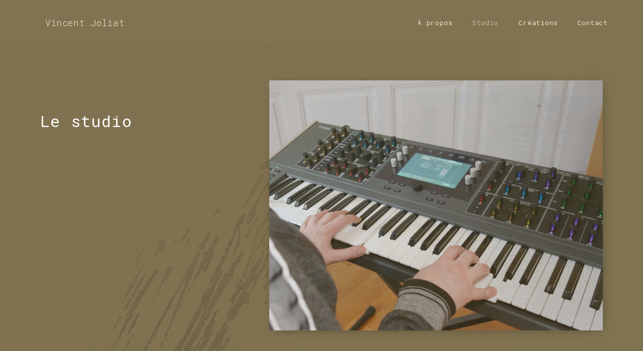

--- FILE ---
content_type: text/css
request_url: https://vincent-joliat.ch/wp-content/uploads/elementor/css/post-28908.css?ver=1684171335
body_size: 1856
content:
.elementor-28908 .elementor-element.elementor-element-41ea38fb > .elementor-container > .elementor-row > .elementor-column > .elementor-column-wrap > .elementor-widget-wrap{align-content:center;align-items:center;}.elementor-28908 .elementor-element.elementor-element-41ea38fb:not(.elementor-motion-effects-element-type-background), .elementor-28908 .elementor-element.elementor-element-41ea38fb > .elementor-motion-effects-container > .elementor-motion-effects-layer{background-color:#807351;}.elementor-28908 .elementor-element.elementor-element-41ea38fb{box-shadow:0px 0px 38px 0px rgba(0,0,0,0.1);transition:background 0.3s, border 0.3s, border-radius 0.3s, box-shadow 0.3s;padding:0px 0px 0px 40px;}.elementor-28908 .elementor-element.elementor-element-41ea38fb > .elementor-background-overlay{transition:background 0.3s, border-radius 0.3s, opacity 0.3s;}.elementor-28908 .elementor-element.elementor-element-4940a58 .elementor-heading-title{color:#F2E9D1;font-family:"Roboto Mono", Sans-serif;font-size:18px;font-weight:300;letter-spacing:0.6px;}.elementor-28908 .elementor-element.elementor-element-f8ec6c7 .elementor-menu-toggle{margin-left:auto;background-color:rgba(0,0,0,0);}.elementor-28908 .elementor-element.elementor-element-f8ec6c7 .elementor-nav-menu .elementor-item{font-family:"Roboto Mono", Sans-serif;font-size:13px;font-weight:400;text-transform:none;font-style:normal;letter-spacing:0.8px;}.elementor-28908 .elementor-element.elementor-element-f8ec6c7 .elementor-nav-menu--main .elementor-item{color:#F2E9D1;fill:#F2E9D1;padding-top:35px;padding-bottom:35px;}.elementor-28908 .elementor-element.elementor-element-f8ec6c7 .elementor-nav-menu--main .elementor-item:hover,
					.elementor-28908 .elementor-element.elementor-element-f8ec6c7 .elementor-nav-menu--main .elementor-item.elementor-item-active,
					.elementor-28908 .elementor-element.elementor-element-f8ec6c7 .elementor-nav-menu--main .elementor-item.highlighted,
					.elementor-28908 .elementor-element.elementor-element-f8ec6c7 .elementor-nav-menu--main .elementor-item:focus{color:#C6BDA2;fill:#C6BDA2;}.elementor-28908 .elementor-element.elementor-element-f8ec6c7 .elementor-nav-menu--main .elementor-item.elementor-item-active{color:#C6BDA2;}.elementor-28908 .elementor-element.elementor-element-f8ec6c7 .elementor-nav-menu--dropdown{background-color:#f7f7f7;}.elementor-28908 .elementor-element.elementor-element-f8ec6c7 .elementor-nav-menu--dropdown a:hover,
					.elementor-28908 .elementor-element.elementor-element-f8ec6c7 .elementor-nav-menu--dropdown a.elementor-item-active,
					.elementor-28908 .elementor-element.elementor-element-f8ec6c7 .elementor-nav-menu--dropdown a.highlighted,
					.elementor-28908 .elementor-element.elementor-element-f8ec6c7 .elementor-menu-toggle:hover{color:#807351;}.elementor-28908 .elementor-element.elementor-element-f8ec6c7 .elementor-nav-menu--dropdown a:hover,
					.elementor-28908 .elementor-element.elementor-element-f8ec6c7 .elementor-nav-menu--dropdown a.elementor-item-active,
					.elementor-28908 .elementor-element.elementor-element-f8ec6c7 .elementor-nav-menu--dropdown a.highlighted{background-color:#F2E9D1;}.elementor-28908 .elementor-element.elementor-element-f8ec6c7 .elementor-nav-menu--dropdown a.elementor-item-active{color:#F2E9D1;background-color:#719180;}.elementor-28908 .elementor-element.elementor-element-637877f > .elementor-container{min-height:500px;}.elementor-28908 .elementor-element.elementor-element-637877f:not(.elementor-motion-effects-element-type-background), .elementor-28908 .elementor-element.elementor-element-637877f > .elementor-motion-effects-container > .elementor-motion-effects-layer{background-color:#807351;}.elementor-28908 .elementor-element.elementor-element-637877f > .elementor-background-overlay{background-image:url("https://vincent-joliat.ch/wp-content/uploads/2020/02/scratch_background_brun.png");background-position:-246px -82px;background-repeat:no-repeat;background-size:cover;opacity:0.45;transition:background 0.3s, border-radius 0.3s, opacity 0.3s;}.elementor-28908 .elementor-element.elementor-element-637877f{transition:background 0.3s, border 0.3s, border-radius 0.3s, box-shadow 0.3s;padding:60px 30px 60px 30px;}.elementor-28908 .elementor-element.elementor-element-bdbe5d7 .elementor-heading-title{color:#FFFFFF;font-family:"Roboto Mono", Sans-serif;font-weight:400;letter-spacing:1.2px;}.elementor-28908 .elementor-element.elementor-element-bdbe5d7 > .elementor-widget-container{margin:15% 0% 0% 0%;}.elementor-28908 .elementor-element.elementor-element-b1f081e{text-align:right;}.elementor-28908 .elementor-element.elementor-element-b1f081e img{width:100%;max-width:100%;box-shadow:3px 3px 21px -9px rgba(0,0,0,0.5);}.elementor-28908 .elementor-element.elementor-element-4a6afbb:not(.elementor-motion-effects-element-type-background), .elementor-28908 .elementor-element.elementor-element-4a6afbb > .elementor-motion-effects-container > .elementor-motion-effects-layer{background-image:url("https://vincent-joliat.ch/wp-content/uploads/2020/02/white-1.png");background-repeat:repeat;background-size:cover;}.elementor-28908 .elementor-element.elementor-element-4a6afbb{transition:background 0.3s, border 0.3s, border-radius 0.3s, box-shadow 0.3s;padding:60px 50px 60px 50px;}.elementor-28908 .elementor-element.elementor-element-4a6afbb > .elementor-background-overlay{transition:background 0.3s, border-radius 0.3s, opacity 0.3s;}.elementor-28908 .elementor-element.elementor-element-810a009 > .elementor-element-populated{margin:0% 0% 0% 0%;--e-column-margin-right:0%;--e-column-margin-left:0%;}.elementor-28908 .elementor-element.elementor-element-480a990{text-align:center;}.elementor-28908 .elementor-element.elementor-element-480a990 .elementor-heading-title{color:#5F5F5F;font-family:"Fauna One", Sans-serif;font-size:1.4em;font-weight:100;line-height:1.4em;}.elementor-28908 .elementor-element.elementor-element-480a990 > .elementor-widget-container{margin:0% 20% 0% 20%;padding:0px 0px 80px 0px;}.elementor-28908 .elementor-element.elementor-element-584dd5d .elementor-heading-title{color:#807351;font-family:"Roboto Mono", Sans-serif;font-size:1.6em;font-weight:500;}.elementor-28908 .elementor-element.elementor-element-584dd5d > .elementor-widget-container{padding:0px 0px 0px 0px;}.elementor-28908 .elementor-element.elementor-element-de9f315{margin-top:30px;margin-bottom:30px;}.elementor-28908 .elementor-element.elementor-element-8c896b5 .elementor-heading-title{color:#719180;font-family:"Roboto Mono", Sans-serif;font-size:1.4em;font-weight:500;}.elementor-28908 .elementor-element.elementor-element-8c896b5 > .elementor-widget-container{padding:0px 0px 15px 0px;}.elementor-28908 .elementor-element.elementor-element-d61ba06{font-family:"Lora", Sans-serif;font-size:16px;line-height:2.1em;}.elementor-28908 .elementor-element.elementor-element-94247db > .elementor-element-populated{margin:0% 0% 0% 0%;--e-column-margin-right:0%;--e-column-margin-left:0%;}.elementor-28908 .elementor-element.elementor-element-2aa12f6 .elementor-heading-title{color:#719180;font-family:"Roboto Mono", Sans-serif;font-size:1.4em;font-weight:500;}.elementor-28908 .elementor-element.elementor-element-2aa12f6 > .elementor-widget-container{margin:0px 0px 0px 0px;padding:0px 0px 15px 0px;}.elementor-28908 .elementor-element.elementor-element-c1adb5c{font-family:"Lora", Sans-serif;font-size:16px;line-height:2.1em;}.elementor-28908 .elementor-element.elementor-element-e1cefe7{margin-top:30px;margin-bottom:30px;}.elementor-28908 .elementor-element.elementor-element-7ccbae7 .elementor-heading-title{color:#719180;font-family:"Roboto Mono", Sans-serif;font-size:1.4em;font-weight:500;line-height:1.2em;}.elementor-28908 .elementor-element.elementor-element-7ccbae7 > .elementor-widget-container{padding:0px 0px 15px 0px;}.elementor-28908 .elementor-element.elementor-element-d9802c0{font-family:"Lora", Sans-serif;font-size:16px;line-height:2.1em;}.elementor-28908 .elementor-element.elementor-element-14bcb16 > .elementor-element-populated{margin:0% 0% 0% 0%;--e-column-margin-right:0%;--e-column-margin-left:0%;}.elementor-28908 .elementor-element.elementor-element-97d73eb .elementor-heading-title{color:#719180;font-family:"Roboto Mono", Sans-serif;font-size:1.4em;font-weight:500;line-height:1.2em;}.elementor-28908 .elementor-element.elementor-element-97d73eb > .elementor-widget-container{padding:0px 0px 15px 0px;}.elementor-28908 .elementor-element.elementor-element-e9c69cd{font-family:"Lora", Sans-serif;font-size:16px;line-height:2.1em;}.elementor-28908 .elementor-element.elementor-element-49ab391{margin-top:30px;margin-bottom:30px;}.elementor-28908 .elementor-element.elementor-element-c6e72cd > .elementor-widget-container{margin:0px 0px 0px -80px;}.elementor-28908 .elementor-element.elementor-element-4941bda > .elementor-widget-container{margin:0px -100px 0px 0px;}.elementor-28908 .elementor-element.elementor-element-452f6db > .elementor-widget-container{margin:0px -70px 0px 0px;}.elementor-28908 .elementor-element.elementor-element-452f6db{z-index:15;}.elementor-28908 .elementor-element.elementor-element-6c9b9c3 > .elementor-element-populated{margin:0% 0% 0% 0%;--e-column-margin-right:0%;--e-column-margin-left:0%;}.elementor-28908 .elementor-element.elementor-element-44e5789 > .elementor-widget-container{margin:120px 0px 0px 0px;}.elementor-28908 .elementor-element.elementor-element-547e877:not(.elementor-motion-effects-element-type-background), .elementor-28908 .elementor-element.elementor-element-547e877 > .elementor-motion-effects-container > .elementor-motion-effects-layer{background-color:#807351;background-image:url("https://vincent-joliat.ch/wp-content/uploads/2020/02/cuir_background-1.jpg");background-repeat:no-repeat;background-size:cover;}.elementor-28908 .elementor-element.elementor-element-547e877 > .elementor-background-overlay{opacity:0.7;transition:background 0.3s, border-radius 0.3s, opacity 0.3s;}.elementor-28908 .elementor-element.elementor-element-547e877{transition:background 0.3s, border 0.3s, border-radius 0.3s, box-shadow 0.3s;padding:50px 50px 70px 50px;}.elementor-28908 .elementor-element.elementor-element-c8db502{text-align:center;color:#F2E9D1;font-family:"Fauna One", Sans-serif;font-size:1.3em;line-height:1.7em;}.elementor-28908 .elementor-element.elementor-element-c8db502 > .elementor-widget-container{padding:20px 0px 0px 0px;}.elementor-28908 .elementor-element.elementor-element-f6f8784 .elementor-button{font-family:"Roboto Mono", Sans-serif;font-weight:400;letter-spacing:0.9px;fill:#5F5F5F;color:#5F5F5F;background-color:#C6BDA2;border-style:dashed;border-width:2px 2px 2px 2px;border-color:#5F5F5F;border-radius:0px 0px 0px 0px;}.elementor-28908 .elementor-element.elementor-element-f6f8784 .elementor-button:hover, .elementor-28908 .elementor-element.elementor-element-f6f8784 .elementor-button:focus{color:#F2E9D1;background-color:#719180;border-color:#5F5F5F;}.elementor-28908 .elementor-element.elementor-element-f6f8784 .elementor-button:hover svg, .elementor-28908 .elementor-element.elementor-element-f6f8784 .elementor-button:focus svg{fill:#F2E9D1;}.elementor-28908 .elementor-element.elementor-element-f6f8784 > .elementor-widget-container{margin:35px 0px 20px 0px;}.elementor-28908 .elementor-element.elementor-element-ba2dae1:not(.elementor-motion-effects-element-type-background), .elementor-28908 .elementor-element.elementor-element-ba2dae1 > .elementor-motion-effects-container > .elementor-motion-effects-layer{background-color:#807351;background-image:url("https://vincent-joliat.ch/wp-content/uploads/2020/02/cuir_background-1.jpg");background-repeat:no-repeat;background-size:cover;}.elementor-28908 .elementor-element.elementor-element-ba2dae1 > .elementor-background-overlay{opacity:0.7;transition:background 0.3s, border-radius 0.3s, opacity 0.3s;}.elementor-28908 .elementor-element.elementor-element-ba2dae1{transition:background 0.3s, border 0.3s, border-radius 0.3s, box-shadow 0.3s;padding:50px 50px 70px 50px;}.elementor-28908 .elementor-element.elementor-element-31e107b{text-align:center;color:#F2E9D1;font-family:"Fauna One", Sans-serif;font-size:1.3em;line-height:1.7em;}.elementor-28908 .elementor-element.elementor-element-31e107b > .elementor-widget-container{padding:20px 0px 0px 0px;}.elementor-28908 .elementor-element.elementor-element-b006b86 .elementor-button{font-family:"Roboto Mono", Sans-serif;font-weight:400;letter-spacing:0.9px;fill:#5F5F5F;color:#5F5F5F;background-color:#C6BDA2;border-style:dashed;border-width:2px 2px 2px 2px;border-color:#5F5F5F;border-radius:0px 0px 0px 0px;}.elementor-28908 .elementor-element.elementor-element-b006b86 .elementor-button:hover, .elementor-28908 .elementor-element.elementor-element-b006b86 .elementor-button:focus{color:#F2E9D1;background-color:#719180;border-color:#5F5F5F;}.elementor-28908 .elementor-element.elementor-element-b006b86 .elementor-button:hover svg, .elementor-28908 .elementor-element.elementor-element-b006b86 .elementor-button:focus svg{fill:#F2E9D1;}.elementor-28908 .elementor-element.elementor-element-b006b86 > .elementor-widget-container{margin:35px 0px 20px 0px;}.elementor-28908 .elementor-element.elementor-element-58c69d4c > .elementor-container{min-height:90px;}.elementor-28908 .elementor-element.elementor-element-58c69d4c > .elementor-container > .elementor-row > .elementor-column > .elementor-column-wrap > .elementor-widget-wrap{align-content:center;align-items:center;}.elementor-28908 .elementor-element.elementor-element-58c69d4c:not(.elementor-motion-effects-element-type-background), .elementor-28908 .elementor-element.elementor-element-58c69d4c > .elementor-motion-effects-container > .elementor-motion-effects-layer{background-color:#2d2d2d;}.elementor-28908 .elementor-element.elementor-element-58c69d4c{transition:background 0.3s, border 0.3s, border-radius 0.3s, box-shadow 0.3s;}.elementor-28908 .elementor-element.elementor-element-58c69d4c > .elementor-background-overlay{transition:background 0.3s, border-radius 0.3s, opacity 0.3s;}.elementor-28908 .elementor-element.elementor-element-6c5945a2 .elementor-heading-title{color:#719180;font-family:"Roboto Mono", Sans-serif;font-size:11px;font-weight:300;letter-spacing:-0.2px;}.elementor-28908 .elementor-element.elementor-element-267c63ed{text-align:right;}.elementor-28908 .elementor-element.elementor-element-267c63ed .elementor-heading-title{color:#719180;font-family:"Roboto Mono", Sans-serif;font-size:11px;font-weight:300;letter-spacing:-0.2px;}:root{--page-title-display:none;}@media(min-width:768px){.elementor-28908 .elementor-element.elementor-element-2119ffe7{width:15%;}.elementor-28908 .elementor-element.elementor-element-7b2aaf4c{width:85%;}.elementor-28908 .elementor-element.elementor-element-0936c65{width:40%;}.elementor-28908 .elementor-element.elementor-element-6c769c0{width:60%;}}@media(max-width:1024px){.elementor-28908 .elementor-element.elementor-element-41ea38fb{padding:20px 20px 20px 20px;}.elementor-28908 .elementor-element.elementor-element-637877f > .elementor-container{min-height:335px;}.elementor-28908 .elementor-element.elementor-element-637877f > .elementor-background-overlay{background-position:0px 0px;}.elementor-28908 .elementor-element.elementor-element-480a990 > .elementor-widget-container{margin:0px 0px 0px 0px;padding:0px 0px 0px 0px;}.elementor-28908 .elementor-element.elementor-element-584dd5d > .elementor-widget-container{padding:20px 0px 20px 0px;}.elementor-28908 .elementor-element.elementor-element-58c69d4c{padding:10px 20px 10px 20px;}}@media(max-width:767px){.elementor-28908 .elementor-element.elementor-element-41ea38fb{padding:020px 020px 020px 020px;}.elementor-28908 .elementor-element.elementor-element-2119ffe7{width:70%;}.elementor-28908 .elementor-element.elementor-element-7b2aaf4c{width:30%;}.elementor-28908 .elementor-element.elementor-element-f8ec6c7 .elementor-nav-menu--main > .elementor-nav-menu > li > .elementor-nav-menu--dropdown, .elementor-28908 .elementor-element.elementor-element-f8ec6c7 .elementor-nav-menu__container.elementor-nav-menu--dropdown{margin-top:30px !important;}.elementor-28908 .elementor-element.elementor-element-637877f > .elementor-background-overlay{background-position:0px 0px;}.elementor-28908 .elementor-element.elementor-element-480a990 .elementor-heading-title{line-height:1.8em;}.elementor-28908 .elementor-element.elementor-element-44e5789 > .elementor-widget-container{margin:0px 0px 0px 0px;}.elementor-28908 .elementor-element.elementor-element-dfc8802 > .elementor-widget-container{margin:0px 0px 0px -40px;}.elementor-28908 .elementor-element.elementor-element-ba2dae1:not(.elementor-motion-effects-element-type-background), .elementor-28908 .elementor-element.elementor-element-ba2dae1 > .elementor-motion-effects-container > .elementor-motion-effects-layer{background-image:url("https://vincent-joliat.ch/wp-content/uploads/2020/02/scratch_background_brun.png");}.elementor-28908 .elementor-element.elementor-element-ba2dae1{margin-top:0px;margin-bottom:0px;padding:50px 20px 30px 20px;}.elementor-28908 .elementor-element.elementor-element-6bab9d0 > .elementor-element-populated > .elementor-widget-wrap{padding:0px 0px 0px 0px;}.elementor-28908 .elementor-element.elementor-element-31e107b > .elementor-widget-container{padding:0px 0px 0px 0px;}.elementor-28908 .elementor-element.elementor-element-b006b86 > .elementor-widget-container{margin:0px 0px 020px 0px;padding:0px 0px 0px 0px;}.elementor-28908 .elementor-element.elementor-element-58c69d4c{padding:20px 20px 00px 20px;}.elementor-28908 .elementor-element.elementor-element-6c5945a2{text-align:center;}.elementor-28908 .elementor-element.elementor-element-6c5945a2 .elementor-heading-title{line-height:19px;}.elementor-28908 .elementor-element.elementor-element-267c63ed{text-align:center;}.elementor-28908 .elementor-element.elementor-element-267c63ed .elementor-heading-title{line-height:19px;}}